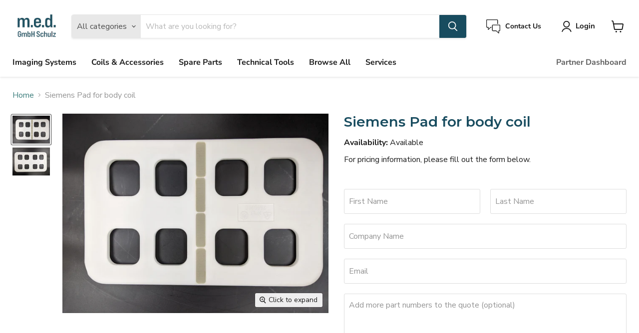

--- FILE ---
content_type: text/html; charset=utf-8
request_url: https://shop.m-e-d.at/collections/all/products/e4-21-siemens-pad-for-body-coil?view=recently-viewed
body_size: 793
content:





















  











<li
  class="productgrid--item  imagestyle--cropped-medium        product-recently-viewed-card  show-actions--mobile"
  data-product-item
  data-product-quickshop-url="/collections/all/products/e4-21-siemens-pad-for-body-coil"
  data-quickshop-hash="1f50d4be5c4f693c9439a22b042ef22a891a1aa3ea3e20cf7d5c41d89ef1c519"
  
    data-recently-viewed-card
  
>
  <div class="productitem" data-product-item-content>
    <div class="product-recently-viewed-card-time" data-product-handle="e4-21-siemens-pad-for-body-coil">
      <button
        class="product-recently-viewed-card-remove"
        aria-label="close"
        data-remove-recently-viewed
      >
        <svg
  aria-hidden="true"
  focusable="false"
  role="presentation"
  width="10"
  height="10"
  viewBox="0 0 10 10"
  xmlns="http://www.w3.org/2000/svg"
>
  <path d="M6.08785659,5 L9.77469752,1.31315906 L8.68684094,0.225302476 L5,3.91214341 L1.31315906,0.225302476 L0.225302476,1.31315906 L3.91214341,5 L0.225302476,8.68684094 L1.31315906,9.77469752 L5,6.08785659 L8.68684094,9.77469752 L9.77469752,8.68684094 L6.08785659,5 Z"></path>
</svg>
      </button>
    </div>
    <a
      class="productitem--image-link"
      href="/collections/all/products/e4-21-siemens-pad-for-body-coil"
      tabindex="-1"
      data-product-page-link
    >
      <figure class="productitem--image" data-product-item-image>
        
          
            
            

  
    <noscript data-rimg-noscript>
      <img
        
          src="//shop.m-e-d.at/cdn/shop/files/download_894190ef-583a-42ae-8fe1-805942171759_512x384.jpg?v=1719260699"
        

        alt="Pad for body coil - m.e.d. GmbH Schulz"
        data-rimg="noscript"
        srcset="//shop.m-e-d.at/cdn/shop/files/download_894190ef-583a-42ae-8fe1-805942171759_512x384.jpg?v=1719260699 1x, //shop.m-e-d.at/cdn/shop/files/download_894190ef-583a-42ae-8fe1-805942171759_1024x768.jpg?v=1719260699 2x, //shop.m-e-d.at/cdn/shop/files/download_894190ef-583a-42ae-8fe1-805942171759_1536x1152.jpg?v=1719260699 3x, //shop.m-e-d.at/cdn/shop/files/download_894190ef-583a-42ae-8fe1-805942171759_2048x1536.jpg?v=1719260699 4x"
        class="productitem--image-alternate"
        
        
      >
    </noscript>
  

  <img
    
      src="//shop.m-e-d.at/cdn/shop/files/download_894190ef-583a-42ae-8fe1-805942171759_512x384.jpg?v=1719260699"
    
    alt="Pad for body coil - m.e.d. GmbH Schulz"

    
      data-rimg="lazy"
      data-rimg-scale="1"
      data-rimg-template="//shop.m-e-d.at/cdn/shop/files/download_894190ef-583a-42ae-8fe1-805942171759_{size}.jpg?v=1719260699"
      data-rimg-max="4032x3024"
      data-rimg-crop="false"
      
      srcset="data:image/svg+xml;utf8,<svg%20xmlns='http://www.w3.org/2000/svg'%20width='512'%20height='384'></svg>"
    

    class="productitem--image-alternate"
    
    
  >



  <div data-rimg-canvas></div>


          
          

  
    <noscript data-rimg-noscript>
      <img
        
          src="//shop.m-e-d.at/cdn/shop/files/download_5a574a6f-84ac-402b-a41a-47fab9016ec4_512x384.jpg?v=1719260699"
        

        alt="Pad for body coil - m.e.d. GmbH Schulz"
        data-rimg="noscript"
        srcset="//shop.m-e-d.at/cdn/shop/files/download_5a574a6f-84ac-402b-a41a-47fab9016ec4_512x384.jpg?v=1719260699 1x, //shop.m-e-d.at/cdn/shop/files/download_5a574a6f-84ac-402b-a41a-47fab9016ec4_1024x768.jpg?v=1719260699 2x, //shop.m-e-d.at/cdn/shop/files/download_5a574a6f-84ac-402b-a41a-47fab9016ec4_1536x1152.jpg?v=1719260699 3x, //shop.m-e-d.at/cdn/shop/files/download_5a574a6f-84ac-402b-a41a-47fab9016ec4_2048x1536.jpg?v=1719260699 4x"
        class="productitem--image-primary"
        
        
      >
    </noscript>
  

  <img
    
      src="//shop.m-e-d.at/cdn/shop/files/download_5a574a6f-84ac-402b-a41a-47fab9016ec4_512x384.jpg?v=1719260699"
    
    alt="Pad for body coil - m.e.d. GmbH Schulz"

    
      data-rimg="lazy"
      data-rimg-scale="1"
      data-rimg-template="//shop.m-e-d.at/cdn/shop/files/download_5a574a6f-84ac-402b-a41a-47fab9016ec4_{size}.jpg?v=1719260699"
      data-rimg-max="4032x3024"
      data-rimg-crop="false"
      
      srcset="data:image/svg+xml;utf8,<svg%20xmlns='http://www.w3.org/2000/svg'%20width='512'%20height='384'></svg>"
    

    class="productitem--image-primary"
    
    
  >



  <div data-rimg-canvas></div>


        

        
























<span class="productitem__badge productitem__badge--sale"
data-badge-sales
>

  <span data-badge-sales-range>
    Available
  </span>
</span>

  
  
  

  <span class="productitem__badge productitem__badge--sale"
    data-badge-sales
    style="display: none;"
  >
    <span data-badge-sales-range>
      
        
         
         
        
      
    </span>
    <span data-badge-sales-single style="display: none;">
      
        Save <span data-price-percent-saved></span>%
      
    </span>
  </span>
      </figure>
    </a><div class="productitem--info">
      

      

      <h2 class="productitem--title">
        <a href="/collections/all/products/e4-21-siemens-pad-for-body-coil" data-product-page-link>
          Siemens Pad for body coil
        </a>
      </h2>

      

      
        
      

      
        <div class="productitem--ratings">
          <span class="shopify-product-reviews-badge" data-id="7702128754838">
            <span class="spr-badge">
              <span class="spr-starrating spr-badge-starrating">
                <i class="spr-icon spr-icon-star-empty"></i>
                <i class="spr-icon spr-icon-star-empty"></i>
                <i class="spr-icon spr-icon-star-empty"></i>
                <i class="spr-icon spr-icon-star-empty"></i>
                <i class="spr-icon spr-icon-star-empty"></i>
              </span>
            </span>
          </span>
        </div>
      

     

      
        <div class="productitem--description">
          <p></p>

          
        </div>
      

      <a class="table-item-link" href="/collections/all/products/e4-21-siemens-pad-for-body-coil" data-product-page-link>
      <div class="product-table-item-wrapper">
        <div class="product-table-kv top-pair">
          <div class="product-table-k product-table-cell">
            <p>Product Name</p>
          </div>
          <div class="product-table-v product-table-cell">
            <p>Siemens Pad for body coil</p>
          </div>
        </div>
        <div class="product-table-kv">
          <div class="product-table-k product-table-cell">
            <p>Properties</p>
          </div>
          <div class="product-table-v product-table-cell">
            <p>
              

                
                
              

                
                
              

                
                
              

                
                
              

                
                
              

                
                
              
            </p>
          </div>
        </div>
        <div class="product-table-kv">
          <div class="product-table-k product-table-cell">
            <p>Availability</p>
          </div>
          <div class="product-table-v product-table-cell">
            <p>Available</p>
          </div>
        </div>
        <div class="product-table-kv">
          <div class="product-table-k product-table-cell">
            <p>YOM</p>
          </div>
          <div class="product-table-v product-table-cell">
            <p></p>
          </div>
        </div>
        <div class="product-table-kv">
          <div class="product-table-k product-table-cell">
            <p>Condition</p>
          </div>
          <div class="product-table-v product-table-cell">
            <p></p>
          </div>
        </div>
        <div class="product-table-kv">
          <div class="product-table-k product-table-cell">
            <p>QA</p>
          </div>
          <div class="product-table-v product-table-cell">
            <p>N/A</p>
          </div>
        </div>
        <div class="product-table-kv">
          <div class="product-table-k product-table-cell">
            <p>Location</p>
          </div>
          <div class="product-table-v product-table-cell">
            <p>Austria</p>
          </div>
        </div>
      </div>
      </a>
      
      
    </div>

    
  </div>

  
    <script type="application/json" data-quick-buy-settings>
      {
        "cart_redirection": true,
        "money_format": "€{{amount_with_comma_separator}}"
      }
    </script>
  
</li>

